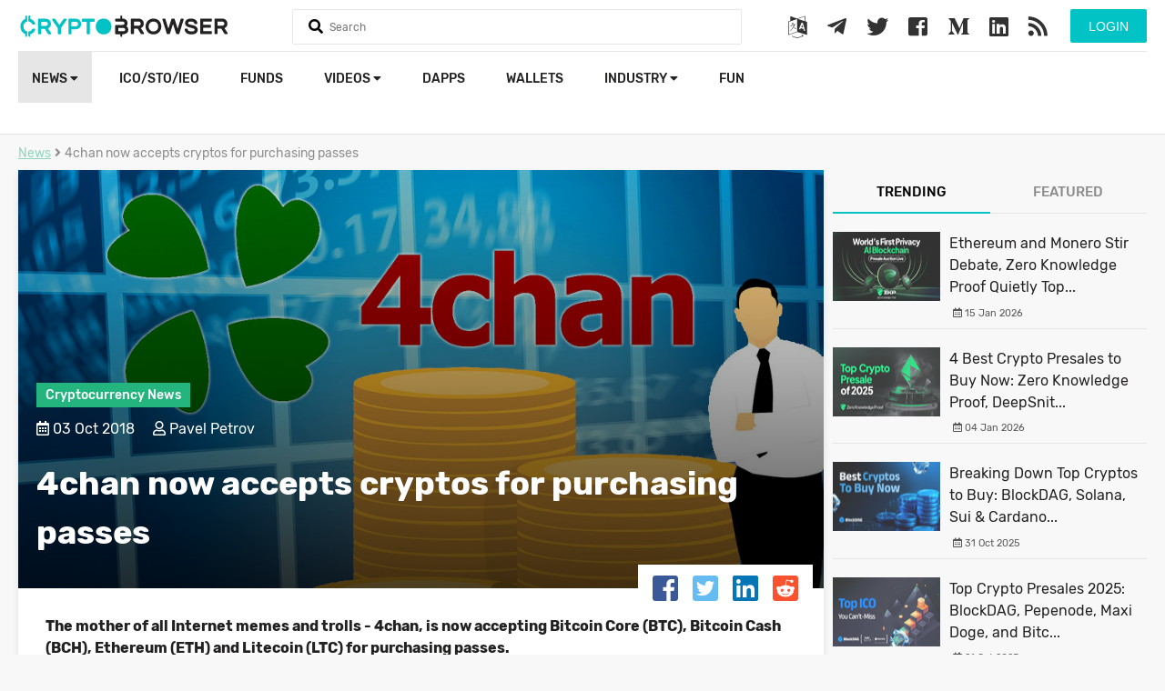

--- FILE ---
content_type: text/html; charset=UTF-8
request_url: https://cryptobrowser.io/news/4chan-now-accepts-cryptos-for-purchasing-passes/
body_size: 10663
content:
<!doctype html>
<html lang="en">
<head>
    <meta charset="utf-8">
    <meta http-equiv="X-UA-Compatible" content="IE=edge">
    <meta name="viewport" content="width=device-width, initial-scale=1">
    <title>4chan now accepts cryptos for purchasing passes</title>
    <meta name="description" content="The mother of all Internet memes and trolls - 4chan, is now accepting Bitcoin Core (BTC), Bitcoin Cash (BCH), Ethereum (ETH) and Litecoin (LTC) for purchasing passes.">
    <meta name="keywords" content="4chan, accepts cryptocurrency,">
    <meta name="theme-color" content="#01c3c5">
    <link rel="canonical" href="https://cryptobrowser.io/news/4chan-now-accepts-cryptos-for-purchasing-passes/" />
        <meta property="og:locale" content="en" />
    <meta property="og:type" content="article" />
    <meta property="og:title" content="4chan now accepts cryptos for purchasing passes" />
    <meta property="og:description" content="The mother of all Internet memes and trolls - 4chan, is now accepting Bitcoin Core (BTC), Bitcoin Cash (BCH), Ethereum (ETH) and Litecoin (LTC) for purchasing passes." />
    <meta property="og:url" content="https://cryptobrowser.io/news/4chan-now-accepts-cryptos-for-purchasing-passes" />
    <meta property="og:site_name" content="CryptoBrowser" />
    <meta property="og:image" content="https://cryptobrowser.io/images/thumbs/5bb4ccbb27d441000a381b2e_600x400.png" />
    <meta property="og:image:secure_url" content="https://cryptobrowser.io/images/thumbs/5bb4ccbb27d441000a381b2e_600x400.png" />
    <meta property="og:image:width" content="600" />
    <meta property="og:image:height" content="400" />
    <meta name="twitter:card" content="summary" />
    <meta name="twitter:title" content="4chan now accepts cryptos for purchasing passes" />
    <meta name="twitter:description" content="The mother of all Internet memes and trolls - 4chan, is now accepting Bitcoin Core (BTC), Bitcoin Cash (BCH), Ethereum (ETH) and Litecoin (LTC) for purchasing passes." />
    <meta name="twitter:image" content="https://cryptobrowser.io/images/thumbs/5bb4ccbb27d441000a381b2e_600x400.png" />
    <meta property="DC.date.issued" content="Wed, 03 Oct 2018 14:07:41 +0000" />
    <meta property="article:published_time" content="Wed, 03 Oct 2018 14:07:41 +0000" />
        <meta property="article:publisher" content="Pavel Petrov" />
    
            <link rel="amphtml" href="https://cryptobrowser.io/news/4chan-now-accepts-cryptos-for-purchasing-passes/amp">
    
    <link rel="stylesheet" href="https://cdnjs.cloudflare.com/ajax/libs/font-awesome/4.7.0/css/font-awesome.min.css">
    <link rel="stylesheet" href="https://use.fontawesome.com/releases/v5.2.0/css/all.css" integrity="sha384-hWVjflwFxL6sNzntih27bfxkr27PmbbK/iSvJ+a4+0owXq79v+lsFkW54bOGbiDQ" crossorigin="anonymous">
    <link href="/css/app.css?v=107" rel="stylesheet" type="text/css">
    <link rel="shortcut icon" href="/favicon.png">
    <script src="/js/app.js?v=56" type="e362d63e35e2a4e53e959735-text/javascript"></script>
    <script type="application/ld+json">
    {
        "@context": "http://schema.org",
        "@type": "NewsArticle",
        "headline": "",
        "url": "https://cryptobrowser.io/news/4chan-now-accepts-cryptos-for-purchasing-passes/",
        "thumbnailURL": "https://cryptobrowser.io/images/thumbs/5bb4ccbb27d441000a381b2e_1046x681.png",
        "dateCreated": "2018-10-03 14:07:41",
        "datePublished": "2018-10-03 14:07:41",
        "dateModified": "2018-10-03 14:07:41",
        "articleSection": "News",
        "keywords": "4chan, accepts cryptocurrency,",
        "description": "The mother of all Internet memes and trolls - 4chan, is now accepting Bitcoin Core (BTC), Bitcoin Cash (BCH), Ethereum (ETH) and Litecoin (LTC) for purchasing passes.",
        "mainEntityOfPage": {
            "@type": "WebPage",
            "@id": "https://cryptobrowser.io/news/4chan-now-accepts-cryptos-for-purchasing-passes",
            "name": "",
            "image": "https://cryptobrowser.io/images/thumbs/5bb4ccbb27d441000a381b2e_1046x681.png"
        },
        "image": {
            "@type": "ImageObject",
            "url": "https://cryptobrowser.io/images/thumbs/5bb4ccbb27d441000a381b2e_1046x681.png"
        },
                 "author": {
            "@type": "Person",
            "name": "Pavel Petrov"
        },
        "creator": {
            "@type": "Thing",
            "name": "Pavel Petrov"
        },
                "publisher": {
            "@type": "Organization",
            "name": "CryptoBrowser",
            "logo": {
                "@type": "ImageObject",
                "url": "https://cryptobrowser.io/images/logo.svg"
            }
        }
    }
</script>
        <!-- Global site tag (gtag.js) - Google Analytics -->
    <script async src="https://www.googletagmanager.com/gtag/js?id=UA-123728214-1" type="e362d63e35e2a4e53e959735-text/javascript"></script>
    <script type="e362d63e35e2a4e53e959735-text/javascript">
        window.dataLayer = window.dataLayer || [];
        function gtag(){dataLayer.push(arguments);}
        gtag('js', new Date());
        gtag('config', 'UA-123728214-1');
    </script>
    <link rel="manifest" href="/manifest.json" />
    <script src="https://cdn.onesignal.com/sdks/OneSignalSDK.js" async="" type="e362d63e35e2a4e53e959735-text/javascript"></script>
    <script type="e362d63e35e2a4e53e959735-text/javascript">
        var OneSignal = window.OneSignal || [];
        OneSignal.push(function() {
            OneSignal.init({
                appId: "52b8fb9d-2ee8-473d-9808-127aed9102bb",
            });
        });
    </script>
    <script async src="//pagead2.googlesyndication.com/pagead/js/adsbygoogle.js" type="e362d63e35e2a4e53e959735-text/javascript"></script>
    <script type="e362d63e35e2a4e53e959735-text/javascript">
        (adsbygoogle = window.adsbygoogle || []).push({
            google_ad_client: "ca-pub-8067847188259078",
            enable_page_level_ads: true
        });
    </script>
    <link rel="stylesheet" href="https://cryptobrowser.io/css/lity.min.css">
    <script src="https://cryptobrowser.io/js/lity.min.js" type="e362d63e35e2a4e53e959735-text/javascript"></script>
    <!-- Google translate JS -->
    <script type="e362d63e35e2a4e53e959735-text/javascript" src="//translate.google.com/translate_a/element.js?cb=googleTranslateElementInit"></script>
    <script type="e362d63e35e2a4e53e959735-text/javascript">
        function googleTranslateElementInit() {
            new google.translate.TranslateElement({pageLanguage: 'en'}, 'google_translate_element');
        }
    </script>
    <script src="https://www.google.com/recaptcha/api.js?" async defer type="e362d63e35e2a4e53e959735-text/javascript"></script>

</head>
<body>
    <header>
        <div class="main">
            <div class="headerTop">
                <a href="/" class="logo">
                    <img src="/images/logo.svg">
                </a>

                <form method="get" onsubmit="if (!window.__cfRLUnblockHandlers) return false; return false" data-cf-modified-e362d63e35e2a4e53e959735-="">
                    <div class="searchHolder">
                        <i class="fa fa-search"></i>
                        <input type="text" name="q" class="searchQ" autocomplete="off" placeholder="Search">
                        <a href="#" class="closeSearch"><i class="fas fa-times"></i></a>
                        <div class="searchResult"></div>
                    </div>
                </form>

                <div class="mobileMenu">
                    <a href="#" class="searchMobile">
                        <i class="fas fa-search"></i>
                    </a>
                    <a href="#" class="menuMobile">
                        <i class="fas fa-bars"></i>
                    </a>

                </div>

                <div class="user-actions-wrap">
                                    <button class="btn btn-green form-btn modal-btn login-btn" data-modal="#login_modal">Login</button>
                                </div>

                <div class="social">
                    <a href="#" class="modal-btn" data-modal="#google_translate_modal">
                        <i class="fa fa-language"></i>
                    </a>
                    <a href="https://t.me/CryptoBrowser_EN" target="_blank">
                        <i class="fab fa-telegram-plane"></i>
                    </a>
                    <a href="https://twitter.com/Crypto_Browser" target="_blank">
                        <i class="fab fa-twitter"></i>
                    </a>
                    <a href="https://www.facebook.com/CryptoBrowser-668358090206974/" target="_blank">
                        <i class="fab fa-facebook-square"></i>
                    </a>
                    <a href="https://medium.com/@CryptoBrowser" target="_blank">
                        <i class="fab fa-medium-m"></i>
                    </a>
                    <a href="https://www.linkedin.com/company/cryptobrowser/" target="_blank">
                        <i class="fab fa-linkedin"></i>
                    </a>
                    <a href="/feed/" target="_blank">
                        <i class="fas fa-rss"></i>
                    </a>
                </div>

                <div class="clearfix"></div>
            </div>
<!--            <div class="coinsStatMainPage">-->
<!--                <div class="col-12">-->
<!--                    <div class="col-2">-->
<!--                        <label><b>Cryptocurrencies</b></label>-->
<!--                        <strong>0</strong>-->
<!--                    </div>-->
<!---->
<!--                    <div class="col-2">-->
<!--                        <label><b>Markets</b></label>-->
<!--                        <strong>0</strong>-->
<!--                    </div>-->
<!---->
<!--                    <div class="col-2">-->
<!--                        <label><b>Market Cap</b></label>-->
<!--                        <strong>$0</strong>-->
<!--                    </div>-->
<!---->
<!--                    <div class="col-2">-->
<!--                        <label><b>24h Vol</b></label>-->
<!--                        <strong>$0</strong>-->
<!--                    </div>-->
<!---->
<!--                    <div class="col-2">-->
<!--                        <label><b>BTC Dominance</b></label>-->
<!--                        <strong>0%</strong>-->
<!--                    </div>-->
<!---->
<!--                </div>-->
<!--            </div>-->
            <div class="headerBottom">
                <ul class="pull-left">
                    <li class="user-mobile-buttons">
                                                    <button class="btn btn-green form-btn modal-btn login-btn" data-modal="#login_modal">Login</button>
                                            </li>
                    <li  class="active" >
                        <a href="/news/">News
                            <i class="fas fa-caret-down"></i>
                        </a>
                        <ul>
                            <li>
                                <a href="https://cryptobrowser.io/news/">Latest news</a>
                            </li>
                            <li>
                                <a href="/news?currentDesks[]=analysis">Analysis</a>
                            </li>
                            <li>
                                <a href="news?currentDesks[]=guides">Guides</a>
                            </li>
                            <li>
                                <a href="news?currentDesks[]=press-releases">Press Releases</a>
                            </li>
                            <li>
                                <a href="https://cryptobrowser.io/news-rss-feed/">News from Other Sources</a>
                            </li>
                            <li class="special">
                                <a href="https://cryptobrowser.io/submit-press-release/">
                                    Submit Press Release
                                </a>
                            </li>
                        </ul>
                    </li>
<!--                    <li >-->
<!--                        <a href="/coins/">-->
<!--                            Cryptocurrencies-->
<!--                            <i class="fas fa-caret-down"></i>-->
<!--                        </a>-->
<!--                        <ul>-->
<!--                            <li>-->
<!--                                <a href="/gainers-losers/">Gainers &amp; Losers</a>-->
<!--                            </li>-->
<!--                            <li>-->
<!--                                <a class="main-sub-sub-menu" href="/coins/">All Cryptocurrencies-->
<!--                                    <i class="fas fa-caret-down"></i>-->
<!--                                </a>-->
<!--                                <ul>-->
<!--                                    <li class="sub-sub-menu-elements-hidden sub-sub-menu-elements" style="min-width: 185px">-->
<!--                                        <a href="/coins/?type[]=coin" >Coins Only</a>-->
<!--                                    </li>-->
<!--                                    <li class="sub-sub-menu-elements-hidden sub-sub-menu-elements" style="min-width: 185px">-->
<!--                                        <a href="/coins/?type[]=token" >Tokens Only</a>-->
<!--                                    </li>-->
<!--                                </ul>-->
<!--                            </li>-->
<!--                        </ul>-->
<!--                    </li>-->
                    <li >
                        <a href="/icos/">ICO/STO/IEO</a>
                    </li>
<!--                    <li >-->
<!--                        <a href="/exchanges/">Exchanges</a>-->
<!--                    </li>-->
                    <li >
                        <a href="https://cryptobrowser.io/crypto-funds/">funds</a>
                    </li>
                    <li >
                        <a href="/videos/">Videos
                            <i class="fas fa-caret-down"></i>
                        </a>
                        <ul>
                            <li>
                                <a href="https://cryptobrowser.io/videos/">Videos</a>
                            </li>
                            <li>
                                <a href="https://cryptobrowser.io/channels/">Channels</a>
                            </li>
                        </ul>
                    </li>
                    <li >
                        <a href="/dapps/">Dapps</a>
                    </li>
                    <li >
                        <a href="https://cryptobrowser.io/wallets/">Wallets</a>
                    </li>
                    <li>
                        <a href="">Industry
                            <i class="fas fa-caret-down"></i>
                        </a>
                        <ul>
                            <li >
                                <a href="/events/">Events</a>
                            </li>
                            <li >
                                <a href="/people/">People</a>
                            </li>
                            <li >
                                <a href="/glossary/">Glossary</a>
                            </li>
                            <li >
                                <a class="main-sub-sub-menu" href="/companies/">Companies
                                    <i class="fas fa-caret-down"></i>
                                </a>
                                <ul>
                                    <li class="sub-sub-menu-elements-hidden sub-sub-menu-elements">
                                        <a href="https://cryptobrowser.io/companies/crypto-mining/">Crypto Mining</a>
                                    </li>
                                    <li class="sub-sub-menu-elements-hidden sub-sub-menu-elements">
                                        <a href="https://cryptobrowser.io/companies/marketing-agency/">Marketing Agencies</a>
                                    </li>
                                    <li class="sub-sub-menu-elements-hidden sub-sub-menu-elements">
                                        <a href="https://cryptobrowser.io/companies/blockchain-developers/">Blockchain Developers</a>
                                    </li>
                                    <li class="sub-sub-menu-elements-hidden sub-sub-menu-elements">
                                        <a href="https://cryptobrowser.io/companies/ad-networks/">Ad Networks</a>
                                    </li>
                                    <li class="sub-sub-menu-elements-hidden sub-sub-menu-elements">
                                        <a href="https://cryptobrowser.io/companies/">All Companies</a>
                                    </li>
                                </ul>
                            </li>
                        </ul>
                    </li>
                    <li >
                        <a href="/crypto-fun/">Fun</a>
                    </li>
                </ul>
                
            </div>
        </div>
    </header>
    <div class="content">
        <script type="e362d63e35e2a4e53e959735-text/javascript">
    var newsId = '5bb4cd2db1efc500095dae09';
    var current = 0;
    $.fn.isInViewport = function() {
        var elementTop = $(this).offset().top;
        var elementBottom = elementTop + $(this).outerHeight();
        var viewportTop = $(window).scrollTop();
        var viewportBottom = viewportTop + $(window).height();
        return elementBottom > viewportTop && elementTop < viewportBottom;
    };

    $(function() {
        var prevent = false;
        $(window).on('scroll', function(){
            if($(document).scrollTop() > ($(document).height() - $(window).height() - $('footer').height()) * 0.8) {

                if(prevent == false && current < 5) {
                    prevent = true;
                    $.get('/news/next?id=' + newsId , function( data ) {
                        current++;
                        $('.insideNews').append(data);
                        prevent = false;
                    });
                }
            }

            var news = $(".insideNews .holder");

            $.each(news, function(k,v) {
                var elm = $(v);

                if(elm.isInViewport()) {
                    var newTitle = elm.attr('data-title');
                    if(newTitle != document.title) {
                        document.title = newTitle;
                        window.history.pushState("object or string", document.title, elm.attr('data-url'));
                    }
                    return false;
                }
            });

        });
    });
</script>
<div class="main">
    <div class="col-12">
        <ol class="breadcrumb hidden-m">
            <li><a href="/news/">News</a></li>
            <li><i class="fas fa-angle-right"></i></li>
            <li>4chan now accepts cryptos for purchasing passes</li>
        </ol>

        <div class="col-12 mt-x">
            <div class="newsLeftBlock insideNews">
                <div class="holder" data-title="4chan now accepts cryptos for purchasing passes" data-url="https://cryptobrowser.io/news/4chan-now-accepts-cryptos-for-purchasing-passes">
                    <div class="carousel carousel-full">
                        <div class="image" style="background: url('/images/thumbs/5bb4ccbb27d441000a381b2e_1046x681.png')"></div>
                        <div class="mask"></div>
                        <div class="info">
                            <label>Cryptocurrency News</label><br><br>
                            <i class="far fa-calendar-alt"></i> 03 Oct 2018 &nbsp;&nbsp;&nbsp;
                                                            <i class="far fa-user"></i> Pavel Petrov
                                                        <h1>4chan now accepts cryptos for purchasing passes</h1>
                        </div>
                        <div class="shares">
                            <div class="social">
                                <a href="https://www.facebook.com/sharer/sharer.php?u=https%3A%2F%2Fcryptobrowser.io%2Fnews%2F4chan-now-accepts-cryptos-for-purchasing-passes" target="_blank" class="facebook"><i class="fab fa-facebook-square"></i></a>
                                <a href="https://twitter.com/home?status=https%3A%2F%2Fcryptobrowser.io%2Fnews%2F4chan-now-accepts-cryptos-for-purchasing-passes" target="_blank" class="twitter"><i class="fab fa-twitter-square"></i></a>
                                <a href="https://www.linkedin.com/shareArticle?mini=true&url=https%3A%2F%2Fcryptobrowser.io%2Fnews%2F4chan-now-accepts-cryptos-for-purchasing-passes&title=&summary=&source=" target="_blank" class="linkedin"><i class="fab fa-linkedin"></i></a>
                                <a href="http://www.reddit.com/submit?url=https%3A%2F%2Fcryptobrowser.io%2Fnews%2F4chan-now-accepts-cryptos-for-purchasing-passes&title=" target="_blank" class="reddit"><i class="fab fa-reddit-square"></i></a>
                            </div>
                        </div>
                    </div>

                    <div class="articleContent">
                        <b>The mother of all Internet memes and trolls - 4chan, is now accepting Bitcoin Core (BTC), Bitcoin Cash (BCH), Ethereum (ETH) and Litecoin (LTC) for purchasing passes.</b><hr style="height: 1px; border: none; background: transparent; border-bottom: solid 1px #dadada; margin: 20px 0 20px 0">
                        <p>Crypto enthusiasts among the 4chan tribe can now pay an annual 4chan pass, allowing them to get around the captcha verification method when posting on the site.</p>
<p>The 4chan forum is a community platform where people talk about all kinds of subjects, including politics, anime, video games and memes.</p>
<p>Lovers of digital assets were pleasantly surprised by a great improvement last week. 4chan has launched payment with four cryptocurrencies, thanks to the Coinbase Commerce API. &ldquo;4channers&rdquo; can now buy a $20 yearly pass by using&nbsp; Bitcoin Core (BTC), Bitcoin Cash (BCH), Litecoin (LTC) and Ethereum (ETH), as well as using fiat money.</p>
<p>4chan has established its authority as the best anonymous posting community. Captcha verification has been implemented to prevent random script bots from spamming the forum. A &ldquo;pass&rdquo; lets registered users use 4chan without entering captcha verifications for an entire year. Those passes are a way for the community to fund the platform.</p>
<p>Crypto enthusiasts on other community sites widely approved 4chan&rsquo;s initiative to support cryptocurrencies as a payment method. Numerous Reddit and Twitter publications have shown their love for the motherland of various memes, including Pepe the frog, Doge, The &ldquo;Forever alone&rdquo; guy, Trollface, Me Gusta and many others.</p>

                                                                                                    <div class="comments-wrap">

    <div class="add-comment-wrap">
        <div class="avatar-wrap"></div>
        <div class="msg-wrap">
            <input type="hidden" name="entityId" value="5bb4cd2db1efc500095dae09">
            <input type="hidden" name="service" value="news">
            <input type="hidden" name="logged" value="">
            <input type="hidden" name="_token" value="eX099WEWkfiylrqOXz88vx0tI5uROjp2j08ULM5z">
            <input type="hidden" name="name" value="">
            <input type="text" name="message" placeholder="Enter your comment..." maxlength="512">
            <button class="send-btn btn-green"><i class="fas fa-arrow-right"></i></button>
        </div>
        <div class="clearfix"></div>
    </div>
    <div class="list">
            </div>
</div>                    </div>
                </div>
                <div class="clearfix"></div>
            </div>

            <div class="newRightBlock mt-0 insideRightBlock hidden-m">
                <ul class="tabs">
    <li class="active">
        <a href="#trending">Trending</a>
    </li>
    <li>
        <a href="#featured">Featured</a>
    </li>
</ul>
<div class="tab_coins tab_content tab-content active" id="trending">
            <div class="row">
            <a href="/news/ethereum-and-monero-stir-debate-zero-knowledge-proof-quietly-tops-list-of-best-crypto-to-buy/" style="text-decoration: none">
                <img src="/images/thumbs/6968eccf6aa14a00071dd6eb_118x76.png">
                <h4>Ethereum and Monero Stir Debate, Zero Knowledge Proof Quietly Top...</h4>
                <div class="icons">
                    <i class="far fa-calendar-alt"></i> 15 Jan 2026
                    &nbsp;&nbsp;&nbsp;
                                    </div>
            </a>
        </div>
            <div class="row">
            <a href="/news/4-best-crypto-presales-to-buy-now-zero-knowledge-proof-deepsnitch-ai-bitcoin-hyper-and-pepeto/" style="text-decoration: none">
                <img src="/images/thumbs/695a7965e6994700060a95cc_118x76.png">
                <h4>4 Best Crypto Presales to Buy Now: Zero Knowledge Proof, DeepSnit...</h4>
                <div class="icons">
                    <i class="far fa-calendar-alt"></i> 04 Jan 2026
                    &nbsp;&nbsp;&nbsp;
                                    </div>
            </a>
        </div>
            <div class="row">
            <a href="/news/breaking-down-top-cryptos-to-buy-blockdag-solana-sui-and-cardano-drive-2025-growth-momentum/" style="text-decoration: none">
                <img src="/images/thumbs/690373d51c695800067afb2a_118x76.png">
                <h4>Breaking Down Top Cryptos to Buy: BlockDAG, Solana, Sui &amp; Cardano...</h4>
                <div class="icons">
                    <i class="far fa-calendar-alt"></i> 31 Oct 2025
                    &nbsp;&nbsp;&nbsp;
                                    </div>
            </a>
        </div>
            <div class="row">
            <a href="/news/top-crypto-presales-2025-blockdag-pepenode-maxi-doge-and-bitcoin-hyper-take-the-spotlight-with-real-action/" style="text-decoration: none">
                <img src="/images/thumbs/68f638601c695800067af907_118x76.png">
                <h4>Top Crypto Presales 2025: BlockDAG, Pepenode, Maxi Doge, and Bitc...</h4>
                <div class="icons">
                    <i class="far fa-calendar-alt"></i> 21 Oct 2025
                    &nbsp;&nbsp;&nbsp;
                                    </div>
            </a>
        </div>
            <div class="row">
            <a href="/news/the-best-crypto-coins-of-2025-blockdag-xrp-solana-and-cardano-lead-the-market-momentum/" style="text-decoration: none">
                <img src="/images/thumbs/68ef7dc442d32b00076c903b_118x76.png">
                <h4>The Best Crypto Coins of 2025: BlockDAG, XRP, Solana &amp; Cardano Le...</h4>
                <div class="icons">
                    <i class="far fa-calendar-alt"></i> 15 Oct 2025
                    &nbsp;&nbsp;&nbsp;
                                    </div>
            </a>
        </div>
            <div class="row">
            <a href="/news/blockdag-locks-its-price-at-00015-and-offers-early-access-with-tge-code-while-litecoin-eyes-280-and-chainlink-light-up-charts/" style="text-decoration: none">
                <img src="/images/thumbs/68ee36e542d32b00076c9006_118x76.png">
                <h4>BlockDAG Locks its Price at $0.0015 &amp; Offers Early Access With TG...</h4>
                <div class="icons">
                    <i class="far fa-calendar-alt"></i> 14 Oct 2025
                    &nbsp;&nbsp;&nbsp;
                                    </div>
            </a>
        </div>
            <div class="row">
            <a href="/news/best-crypto-presale-2025-blockdag-blockchainfx-little-pepe-and-remittix/" style="text-decoration: none">
                <img src="/images/thumbs/68dbbf342cf89f00074fa48b_118x76.png">
                <h4>Best Crypto Presale 2025: BlockDAG, BlockchainFX, Little Pepe, &amp;...</h4>
                <div class="icons">
                    <i class="far fa-calendar-alt"></i> 30 Sep 2025
                    &nbsp;&nbsp;&nbsp;
                                    </div>
            </a>
        </div>
            <div class="row">
            <a href="/news/bnb-faces-pressure-hype-gets-volatile-blockdag-soars-past-410m-as-20-confirmed-listings-attract-buyers/" style="text-decoration: none">
                <img src="/images/thumbs/68d67bc59c6f3900072ce917_118x76.png">
                <h4>BNB Faces Pressure, HYPE Gets Volatile, BlockDAG Soars Past $410M...</h4>
                <div class="icons">
                    <i class="far fa-calendar-alt"></i> 26 Sep 2025
                    &nbsp;&nbsp;&nbsp;
                                    </div>
            </a>
        </div>
            <div class="row">
            <a href="/news/tao-flat-at-343-shiba-inu-slips-while-blockdag-00013-presale-targets-awakening-testnet-launch/" style="text-decoration: none">
                <img src="/images/thumbs/68c960fa42d32b00076c87a1_118x76.png">
                <h4>TAO Flat at $343, Shiba Inu Slips, While BlockDAG $0.0013 Presale...</h4>
                <div class="icons">
                    <i class="far fa-calendar-alt"></i> 17 Sep 2025
                    &nbsp;&nbsp;&nbsp;
                                    </div>
            </a>
        </div>
            <div class="row">
            <a href="/news/bitcoin-conference-returns-to-amsterdambigger-and-bolder-than-ever/" style="text-decoration: none">
                <img src="/images/thumbs/68a84b4342d32b00076c7d7b_118x76.png">
                <h4>Bitcoin Conference Returns to Amsterdam—Bigger and Bolder than Ev...</h4>
                <div class="icons">
                    <i class="far fa-calendar-alt"></i> 22 Aug 2025
                    &nbsp;&nbsp;&nbsp;
                                            <i class="far fa-user"></i> Simon Briggs
                                    </div>
            </a>
        </div>
            <div class="row">
            <a href="/news/ethena-climbs-150-xrp-steadies-above-310-blockdags-buyer-battles-drive-373m-presale-success/" style="text-decoration: none">
                <img src="/images/thumbs/689ca5451c695800067ae030_118x76.png">
                <h4>Ethena Climbs 150%, XRP Steadies Above $3.10; BlockDAG’s Buyer Ba...</h4>
                <div class="icons">
                    <i class="far fa-calendar-alt"></i> 13 Aug 2025
                    &nbsp;&nbsp;&nbsp;
                                    </div>
            </a>
        </div>
            <div class="row">
            <a href="/news/bitcoin-asia-2025-assembles-most-influential-voices-in-hong-kong/" style="text-decoration: none">
                <img src="/images/thumbs/687f723c42d32b00076c6ec2_118x76.png">
                <h4>Bitcoin Asia 2025 Assembles Most Influential Voices in Hong Kong</h4>
                <div class="icons">
                    <i class="far fa-calendar-alt"></i> 22 Jul 2025
                    &nbsp;&nbsp;&nbsp;
                                            <i class="far fa-user"></i> Marsha Tusk
                                    </div>
            </a>
        </div>
            <div class="row">
            <a href="/news/metaplanet-becomes-title-sponsor-of-bitcoin-asia-2025/" style="text-decoration: none">
                <img src="/images/thumbs/6874e9fefca94d000771f921_118x76.png">
                <h4>Metaplanet Becomes Title Sponsor of Bitcoin Asia 2025</h4>
                <div class="icons">
                    <i class="far fa-calendar-alt"></i> 14 Jul 2025
                    &nbsp;&nbsp;&nbsp;
                                            <i class="far fa-user"></i> Simon Briggs
                                    </div>
            </a>
        </div>
            <div class="row">
            <a href="/news/eric-trump-to-headline-bitcoin-asia-2025-in-hong-kong/" style="text-decoration: none">
                <img src="/images/thumbs/686ccb0542d32b00076c6af7_118x76.png">
                <h4>Eric Trump to Headline Bitcoin Asia 2025 in Hong Kong</h4>
                <div class="icons">
                    <i class="far fa-calendar-alt"></i> 08 Jul 2025
                    &nbsp;&nbsp;&nbsp;
                                            <i class="far fa-user"></i> Simon Briggs
                                    </div>
            </a>
        </div>
            <div class="row">
            <a href="/news/why-blockdags-600m-target-mirrors-what-early-solana-and-avalanche-did-differently/" style="text-decoration: none">
                <img src="/images/thumbs/68592cfc2cf89f00074f7d4f_118x76.png">
                <h4>Why BlockDAG’s $600M Target Mirrors What Early Solana &amp; Avalanche...</h4>
                <div class="icons">
                    <i class="far fa-calendar-alt"></i> 23 Jun 2025
                    &nbsp;&nbsp;&nbsp;
                                    </div>
            </a>
        </div>
    </div>

<div class="tab_coins tab_content tab-content hidden" id="featured">
            <div class="row">
            <a href="/news/japans-web3-momentum-accelerates-institutional-adoption-policy-tailwinds-and-rising-calls-for-crypto-etf-ization/" style="text-decoration: none">
                <img src="/images/thumbs/6964d4066aa14a00071dd524_118x76.png">
                <h4>Japan’s Web3 Momentum Accelerates: Institutional Adoption, Policy...</h4>
                <div class="icons">
                    <i class="far fa-calendar-alt"></i> 12 Jan 2026
                    &nbsp;&nbsp;&nbsp;
                                            <i class="far fa-user"></i> Anthony Lehrman
                                    </div>
            </a>
        </div>
            <div class="row">
            <a href="/news/why-blockdags-fully-audited-441m-presale-is-outshining-trons-flat-move-and-polkadots-ongoing-weakness/" style="text-decoration: none">
                <img src="/images/thumbs/696258ee2221c30007039bf5_118x76.png">
                <h4>Why BlockDAG’s Fully Audited $441M Presale Is Outshining TRON’s F...</h4>
                <div class="icons">
                    <i class="far fa-calendar-alt"></i> 10 Jan 2026
                    &nbsp;&nbsp;&nbsp;
                                    </div>
            </a>
        </div>
            <div class="row">
            <a href="/news/25th-connected-banking-summit-innovation-and-excellence-awards-2026/" style="text-decoration: none">
                <img src="/images/thumbs/695b915e2221c30007039bb6_118x76.png">
                <h4>25th Connected Banking Summit – Innovation &amp; Excellence Awards 20...</h4>
                <div class="icons">
                    <i class="far fa-calendar-alt"></i> 05 Jan 2026
                    &nbsp;&nbsp;&nbsp;
                                            <i class="far fa-user"></i> Samantha McLauren
                                    </div>
            </a>
        </div>
            <div class="row">
            <a href="/news/what-is-zero-knowledge-proof-best-presale-crypto-redefining-fair-presale-auctions-with-real-earning-hardware-infrastructure/" style="text-decoration: none">
                <img src="/images/thumbs/6957ad3c6aa14a00071dd4b2_118x76.png">
                <h4>What is Zero Knowledge Proof? Best Presale Crypto Redefining Fair...</h4>
                <div class="icons">
                    <i class="far fa-calendar-alt"></i> 02 Jan 2026
                    &nbsp;&nbsp;&nbsp;
                                    </div>
            </a>
        </div>
            <div class="row">
            <a href="/news/plumpcom-is-here-and-its-turning-the-casino-industry-on-its-head/" style="text-decoration: none">
                <img src="/images/thumbs/69523a021ed1c80006513557_118x76.png">
                <h4>Plump.com Is Here &amp; It&#039;s Turning the Casino Industry on Its Head</h4>
                <div class="icons">
                    <i class="far fa-calendar-alt"></i> 29 Dec 2025
                    &nbsp;&nbsp;&nbsp;
                                            <i class="far fa-user"></i> Morgan Hayze
                                    </div>
            </a>
        </div>
            <div class="row">
            <a href="/news/wiki-finance-expo-hong-kong-2026-asias-largest-fintech-and-web30-event-set-for-july/" style="text-decoration: none">
                <img src="/images/thumbs/692eaedc1ed1c80006513435_118x76.png">
                <h4>Wiki Finance Expo Hong Kong 2026: Asia&#039;s Largest Fintech &amp; Web3.0...</h4>
                <div class="icons">
                    <i class="far fa-calendar-alt"></i> 02 Dec 2025
                    &nbsp;&nbsp;&nbsp;
                                            <i class="far fa-user"></i> Jane Whitmoore
                                    </div>
            </a>
        </div>
            <div class="row">
            <a href="/news/zero-knowledge-proof-zkp-the-100-million-network-that-is-built-before-the-presale-auction-whitelist-now-live/" style="text-decoration: none">
                <img src="/images/thumbs/691896042cf89f00074fac8b_118x76.png">
                <h4>Zero Knowledge Proof (ZKP): The $100 Million Network That is Buil...</h4>
                <div class="icons">
                    <i class="far fa-calendar-alt"></i> 15 Nov 2025
                    &nbsp;&nbsp;&nbsp;
                                    </div>
            </a>
        </div>
            <div class="row">
            <a href="/news/sbc-summit-rio-2026-agenda-to-explore-whats-next-for-brazil-a-year-into-regulation/" style="text-decoration: none">
                <img src="/images/thumbs/690b58ee9c6f3900072cf142_118x76.png">
                <h4>SBC Summit Rio 2026 Agenda to Explore What’s Next for Brazil a Ye...</h4>
                <div class="icons">
                    <i class="far fa-calendar-alt"></i> 05 Nov 2025
                    &nbsp;&nbsp;&nbsp;
                                            <i class="far fa-user"></i> Anthony Lehrman
                                    </div>
            </a>
        </div>
            <div class="row">
            <a href="/news/top-altcoins-this-week-blockdag-dominates-crypto-gainers-list-as-fil-enhances-utility-kaspa-speeds-up-and-pepe-keeps-trending/" style="text-decoration: none">
                <img src="/images/thumbs/68f63f3f2cf89f00074fa8d3_118x76.png">
                <h4>Top Altcoins This Week: BlockDAG Dominates Crypto Gainers List as...</h4>
                <div class="icons">
                    <i class="far fa-calendar-alt"></i> 21 Oct 2025
                    &nbsp;&nbsp;&nbsp;
                                    </div>
            </a>
        </div>
            <div class="row">
            <a href="/news/market-turns-volatile-as-aster-slips-bnb-soars-to-record-highs-and-blockdags-00015-price-sparks-massive-interest/" style="text-decoration: none">
                <img src="/images/thumbs/68ef7c5cfca94d0007721daf_118x76.png">
                <h4>Market Turns Volatile as ASTER Slips, BNB Soars to Record Highs,...</h4>
                <div class="icons">
                    <i class="far fa-calendar-alt"></i> 15 Oct 2025
                    &nbsp;&nbsp;&nbsp;
                                    </div>
            </a>
        </div>
            <div class="row">
            <a href="/news/the-best-crypto-for-the-2025-bull-run-why-blockdag-solana-dogecoin-shiba-inu-and-alphapepe-could-explode-next/" style="text-decoration: none">
                <img src="/images/thumbs/68ee3b28fca94d0007721d77_118x76.png">
                <h4>The Best Crypto for the 2025 Bull Run: Why BlockDAG, Solana, Doge...</h4>
                <div class="icons">
                    <i class="far fa-calendar-alt"></i> 14 Oct 2025
                    &nbsp;&nbsp;&nbsp;
                                    </div>
            </a>
        </div>
            <div class="row">
            <a href="/news/blockdags-bwt-alpine-f1-team-deal-shakes-the-market-eth-forecast-remains-uncertain-and-ada-faces-pressure/" style="text-decoration: none">
                <img src="/images/thumbs/68db9dc842d32b00076c8ba8_118x76.png">
                <h4>BlockDAG’s BWT Alpine F1® Team Deal Shakes the Market! ETH Foreca...</h4>
                <div class="icons">
                    <i class="far fa-calendar-alt"></i> 30 Sep 2025
                    &nbsp;&nbsp;&nbsp;
                                    </div>
            </a>
        </div>
            <div class="row">
            <a href="/news/european-blockchain-convention-11-set-to-become-europes-largest-blockchain-event/" style="text-decoration: none">
                <img src="/images/thumbs/68cbe81c2cf89f00074fa0c9_118x76.png">
                <h4>European Blockchain Convention 11, set to become Europe’s largest...</h4>
                <div class="icons">
                    <i class="far fa-calendar-alt"></i> 18 Sep 2025
                    &nbsp;&nbsp;&nbsp;
                                            <i class="far fa-user"></i> Arjun Agarwal
                                    </div>
            </a>
        </div>
            <div class="row">
            <a href="/news/impt-launches-global-country-franchise-program/" style="text-decoration: none">
                <img src="/images/thumbs/68c12d8942d32b00076c85d7_118x76.png">
                <h4>IMPT Launches Global Country Franchise Program</h4>
                <div class="icons">
                    <i class="far fa-calendar-alt"></i> 10 Sep 2025
                    &nbsp;&nbsp;&nbsp;
                                            <i class="far fa-user"></i> Anthony Lehrman
                                    </div>
            </a>
        </div>
            <div class="row">
            <a href="/news/rework-ai-in-finance-summit-london-2025-shaping-the-future-of-financial-intelligence/" style="text-decoration: none">
                <img src="/images/thumbs/68adb1cf9c6f3900072cde13_118x76.png">
                <h4>RE•WORK AI in Finance Summit London 2025: Shaping the Future of F...</h4>
                <div class="icons">
                    <i class="far fa-calendar-alt"></i> 26 Aug 2025
                    &nbsp;&nbsp;&nbsp;
                                            <i class="far fa-user"></i> Anthony Lehrman
                                    </div>
            </a>
        </div>
    </div>            </div>


        </div>
        <div class="clearfix"></div>
    </div>
    <div class="clearfix"></div>
</div>

    </div>

    <footer>
        <div class="main">
            <div class="col-4 pull-right">
                <h2><i class="far fa-envelope"></i> Subscribe to our newsletter</h2>
                <form method="post" action="/subscribe/">
                    <input type="hidden" name="_token" value="eX099WEWkfiylrqOXz88vx0tI5uROjp2j08ULM5z">
                    <input type="email" name="email" required placeholder="Email address">
                    <div class="table-left"><input type="submit" name="action" value="Subscribe" class="btn btn-green"></div>
                    <div class="table-right"><input type="submit" name="action" value="Invite your friend" class="btn btn-green invite-btn"></div>
                </form>
                <div class="app-buttons"><a href="https://play.google.com/store/apps/details?id=io.cryptobrowser.app.cryptobrowser" target="_blank"><img src="https://cryptobrowser.io/images/playstore.png" alt="Playstore APP"></a></div>
            </div>



            <div class="col-2">
                <h2>Crypto Browser</h2>
                <ul>
                    <li class="special">
                        <a href="/partnership-program/">
                            <i class="fas fa-arrow-right"></i>
                            Partnership Program
                        </a>
                    </li>
                    <li>
                        <a href="/about/">
                            <i class="fas fa-arrow-right"></i>
                            About
                        </a>
                    </li>

                    <li>
                        <a href="/advertising/">
                            <i class="fas fa-arrow-right"></i>
                            Advertising
                        </a>
                    </li>

                    <li>
                        <a href="/write-for-us/">
                            <i class="fas fa-arrow-right"></i>
                            Write For Us
                        </a>
                    </li>

                    <li>
                        <a href="/contacts/">
                            <i class="fas fa-arrow-right"></i>
                            Contacts
                        </a>
                    </li>

                </ul>
            </div>
            <div class="col-2">
                <h2>News</h2>
                <ul>
                    <li>
                        <a href="https://cryptobrowser.io/news/">
                            <i class="fas fa-arrow-right"></i>
                            Latest news
                        </a>
                    </li>
                    <li>
                        <a href="/news?currentDesks[]=analysis">
                            <i class="fas fa-arrow-right"></i>
                            Analysis
                        </a>
                    </li>
                    <li>
                        <a href="/news?currentDesks[]=guides">
                            <i class="fas fa-arrow-right"></i>
                            Guides
                        </a>
                    </li>
                    <li>
                        <a href="/news?currentDesks[]=press-releases">
                            <i class="fas fa-arrow-right"></i>
                            Press Releases
                        </a>
                    </li>
                    <li class="special">
                        <a href="https://cryptobrowser.io/submit-press-release/">
                            <i class="fas fa-arrow-right"></i>
                            Submit Press Release
                        </a>
                    </li>
                    
                </ul>
            </div>
            <div class="col-2">
                <h2>Industry</h2>
                <ul>
                    <li>
                        <a href="/events/">
                            <i class="fas fa-arrow-right"></i>
                            Events
                        </a>
                    </li>
                    <li>
                        <a href="/people/">
                            <i class="fas fa-arrow-right"></i>
                            People
                        </a>
                    </li>
                    <li>
                        <a href="/glossary/">
                            <i class="fas fa-arrow-right"></i>
                            Glossary
                        </a>
                    </li>
                    <li>
                        <a href="/companies/">
                            <i class="fas fa-arrow-right"></i>
                            Companies
                        </a>
                    </li>
                </ul>
            </div>
            <div class="col-2">
                <h2>ICO/STO/IEO</h2>
                <ul>
                    <li>
                        <a href="/icos/">
                            <i class="fas fa-arrow-right"></i>
                            ICO Listing
                        </a>
                    </li>
                    <li>
                        <a href="https://docs.google.com/forms/u/1/d/1kY6QqX37HXwQIzAWaii_JTbatHnI_HA4BcPvGloc8_0/edit?usp=sharing" target="_blank">
                            <i class="fas fa-arrow-right"></i>
                            Add ICO/IEO/STO
                        </a>
                    </li>
                    
                </ul>
            </div>

            <div class="clearfix"></div>
            <hr>
            <div class="social">
                <a href="https://t.me/CryptoBrowser_EN" target="_blank">
                    <i class="fab fa-telegram-plane"></i>
                </a>
                <a href="https://twitter.com/Crypto_Browser" target="_blank">
                    <i class="fab fa-twitter"></i>
                </a>
                <a href="https://www.facebook.com/CryptoBrowser-668358090206974/" target="_blank">
                    <i class="fab fa-facebook-square"></i>
                </a>
                <a href="https://medium.com/@CryptoBrowser" target="_blank">
                    <i class="fab fa-medium-m"></i>
                </a>
                <a href="https://www.linkedin.com/company/cryptobrowser/" target="_blank">
                    <i class="fab fa-linkedin"></i>
                </a>
                <a href="/feed/" target="_blank">
                    <i class="fas fa-rss"></i>
                </a>
            </div>
            <div class="info">
                Copyright.
                <a href="/terms-conditions/">Terms and conditions</a>
                | <a href="/privacy-policy/">Privacy Policy</a>
                | <a href="/disclaimer/">Disclaimer</a>
            </div>
            <div class="clearfix"></div>
        </div>
    </footer>

    <!-- Google Translate Modal -->
    <div id="google_translate_modal" class="modal">
        <!-- Modal content -->
        <div class="modal-content">
            <span class="close" data-modal="#google_translate_modal">&times;</span>
            <div id="google_translate_wrap">
                <div id="google_translate_element"></div>
            </div>
        </div>
    </div>

    
            <!-- Login/Register Modal -->
<div id="login_modal" class="modal">
    <!-- Modal content -->
    <div class="modal-content">
        <span class="close" data-modal="#login_modal">&times;</span>
        <span class="modal-header">Sign In</span>
        <div class="social-login">
            <a class="btn-social btn-facebook" href="https://cryptobrowser.io/login/facebook">
                <i class="fab fa-facebook-f"></i>
                Facebook Login
            </a>
            <a class="btn-social btn-twitter" href="https://cryptobrowser.io/login/twitter">
                <i class="fab fa-twitter"></i>
                Twitter Login
            </a>
            <a class="btn-social btn-google" href="https://cryptobrowser.io/login/google">
                <i class="fab fa-google-plus-g"></i>
                Google Login
            </a>
        </div>
        <div class="form-type">
            <ul>
                <li>
                    <button class="btn btn-green" data-form="#login_form" data-header="Sign In">Login</button>
                </li>
                <li>
                    <button class="btn " data-form="#register_form" data-header="Register">Sign Up</button>
                </li>
            </ul>
        </div>
                <div class="form-wrap active" id="login_form">
            <form action="https://cryptobrowser.io/login/" method="POST">
                <input type="hidden" name="_token" value="eX099WEWkfiylrqOXz88vx0tI5uROjp2j08ULM5z">
                <div>
                    <label for="email">Email</label>
                    <input type="email" name="email" id="email" value="" required>
                </div>
                <div>
                    <div class="password-label-wrap">
                        <label for="password">Password</label>
                        <span id="forgot_password_btn" data-header="Forgotten password" data-form="#forgot_form">Forgot password</span>
                    </div>
                    <input type="password" name="password" id="password" minlength="6" required>
                </div>
                <div class="remember-me-wrap">
                    <input type="checkbox" name="remember" id="remember" >
                    <label for="remember"> Remember me</label>
                </div>
                <div>
                    <button class="btn btn-green submit-btn" type="submit">Login</button>
                </div>
            </form>
        </div>
        <div class="form-wrap " id="register_form">
            <form action="https://cryptobrowser.io/register/" method="post">
                <input type="hidden" name="_token" value="eX099WEWkfiylrqOXz88vx0tI5uROjp2j08ULM5z">
                <div>
                    <label for="email">Email</label>
                    <input type="email" name="email" value="" required>
                </div>
                <div>
                    <label for="password">Password</label>
                    <input type="password" name="password" minlength="6" required>
                </div>
                <div>
                    <button class="btn btn-green submit-btn" type="submit">Sign Up</button>
                </div>
                <div>
                    <p>By registering for a free account on CryptoBrowser.io, you agree and accept the <a href="/terms-conditions/" target="_blank">Terms and Conditions</a>.</p>
                </div>
            </form>
        </div>
        <div class="form-wrap " id="forgot_form">
            <form action="https://cryptobrowser.io/forgotten-password/" method="post">
                <input type="hidden" name="_token" value="eX099WEWkfiylrqOXz88vx0tI5uROjp2j08ULM5z">
                <div>
                    <p>To reset your password, please enter your email address below.</p>
                </div>
                <div>
                    <label for="email">Email</label>
                    <input type="email" name="email" value="" required>
                </div>
                <div class="buttons-wrap">
                    <button class="btn btn-green submit-btn" type="submit">Reset</button>
                    <button class="btn btn-green back-btn" type="button" data-form="#login_form" data-header="Sign In">Back to login</button>
                </div>
            </form>
        </div>
    </div>
</div>

    
    <!-- News Rss Feed Single Post Modal -->
    <div id="news-rss-feed-modal" class="modal">
        <!-- Modal content -->
        <div class="modal-content">
            <span class="close" data-modal="#news-rss-feed-modal">&times;</span>
            <div class="row">
                <div id="news-rss-feed-left-col">
                    <div id="news-post-image"></div>
                </div>
                <div id="news-rss-feed-right-col">
                    <div id="link-and-published-date">
                        <a id="news-post-link" target="_blank"></a>
                        <span>&nbsp/&nbsp</span>
                        <div id="news-post-published-date"></div>
                    </div>
                    <p id="news-post-title"></p>
                    <p id="news-post-description"></p>
                </div>
            </div>
            <div id="continue-reading-row" class="row">
                <a id="continue-reading" class="btn btn-green form-btn" target="_blank">Continue Reading...</a>
            </div>
        </div>
    </div>

    <div class="loader hidden">
        <div class="lds-roller">
            <div></div><div></div><div></div><div></div><div></div><div></div><div></div><div></div>
        </div>
    </div>

        <a class="goTop" style="display: none; cursor: pointer">
        <i class="fas fa-arrow-circle-up"></i>
    </a>

    <div class="cookieconsent-wrap">
        <div class="pull-left">
            <h3>Cookie Policy</h3>
            <p>Cryptobrowser.io uses cookies to enhance your experience. By continuing without changing your settings, you agree to this use. To provide the best blockchain and crypto media on the web for free, we also request your permission for our partners and us to use cookies to personalize ads. To allow this, please click "OK". Need more info? Take a look at our Cookie Policy.</p>
        </div>
        <div class="pull-right">
            <a href="#" class="btn-style cookieAgree btn btn-green">OK</a>
            <a href="/cookies" class="btn-style btn btn-gray">Cookie Policy</a>
        </div>
    </div>
<script src="/cdn-cgi/scripts/7d0fa10a/cloudflare-static/rocket-loader.min.js" data-cf-settings="e362d63e35e2a4e53e959735-|49" defer></script><script defer src="https://static.cloudflareinsights.com/beacon.min.js/vcd15cbe7772f49c399c6a5babf22c1241717689176015" integrity="sha512-ZpsOmlRQV6y907TI0dKBHq9Md29nnaEIPlkf84rnaERnq6zvWvPUqr2ft8M1aS28oN72PdrCzSjY4U6VaAw1EQ==" data-cf-beacon='{"version":"2024.11.0","token":"59e3c87d44134c83b272d15fcc0fa3a6","r":1,"server_timing":{"name":{"cfCacheStatus":true,"cfEdge":true,"cfExtPri":true,"cfL4":true,"cfOrigin":true,"cfSpeedBrain":true},"location_startswith":null}}' crossorigin="anonymous"></script>
</body>
</html>


--- FILE ---
content_type: text/html; charset=utf-8
request_url: https://www.google.com/recaptcha/api2/aframe
body_size: -85
content:
<!DOCTYPE HTML><html><head><meta http-equiv="content-type" content="text/html; charset=UTF-8"></head><body><script nonce="LyDe-jn-85DTu0EO9WwF_Q">/** Anti-fraud and anti-abuse applications only. See google.com/recaptcha */ try{var clients={'sodar':'https://pagead2.googlesyndication.com/pagead/sodar?'};window.addEventListener("message",function(a){try{if(a.source===window.parent){var b=JSON.parse(a.data);var c=clients[b['id']];if(c){var d=document.createElement('img');d.src=c+b['params']+'&rc='+(localStorage.getItem("rc::a")?sessionStorage.getItem("rc::b"):"");window.document.body.appendChild(d);sessionStorage.setItem("rc::e",parseInt(sessionStorage.getItem("rc::e")||0)+1);localStorage.setItem("rc::h",'1769913607361');}}}catch(b){}});window.parent.postMessage("_grecaptcha_ready", "*");}catch(b){}</script></body></html>